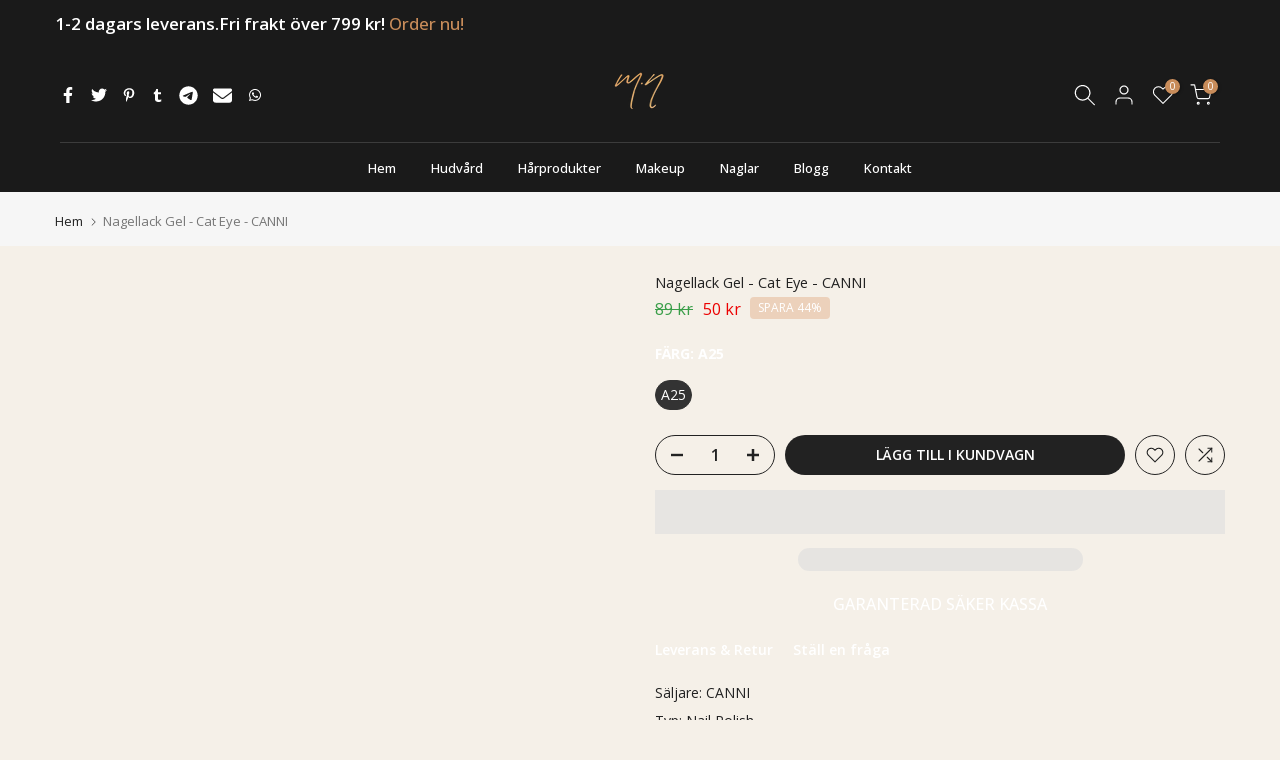

--- FILE ---
content_type: text/css
request_url: https://malikatnoor.com/cdn/shop/t/80/assets/colors.css?v=48420059918611861611762176310
body_size: -216
content:
/*! Code css #t4s_custom_color */.bg_color_a21.lazyloadt4sed{background-image:url(/cdn/shop/files/Screenshot_2022-07-15_at_02.10.45.png?crop=center&height=100&v=1657843889&width=100)}.bg_color_a22.lazyloadt4sed{background-image:url(/cdn/shop/files/Screenshot_2022-07-15_at_02.13.33.png?crop=center&height=100&v=1657844029&width=100)}.bg_color_a23.lazyloadt4sed{background-image:url(/cdn/shop/files/Screenshot_2022-07-15_at_02.16.09.png?crop=center&height=100&v=1657844181&width=100)}.bg_color_a24.lazyloadt4sed{background-image:url(/cdn/shop/files/Screenshot_2022-07-15_at_02.17.37.png?crop=center&height=100&v=1657844269&width=100)}.bg_color_a25.lazyloadt4sed{background-image:url(/cdn/shop/files/Screenshot_2022-07-15_at_02.18.07.png?crop=center&height=100&v=1657844295&width=100)}.bg_color_a26.lazyloadt4sed{background-image:url(/cdn/shop/files/Screenshot_2022-07-15_at_02.18.30.png?crop=center&height=100&v=1657844318&width=100)}.bg_color_c001.lazyloadt4sed{background-image:url(/cdn/shop/files/Screenshot_2022-07-15_at_02.22.06.png?crop=center&height=100&v=1657844531&width=100)}.bg_color_c002.lazyloadt4sed{background-image:url(/cdn/shop/files/Screenshot_2022-07-15_at_02.21.23.png?crop=center&height=100&v=1657844488&width=100)}.bg_color_c003.lazyloadt4sed{background-image:url(/cdn/shop/files/Screenshot_2022-07-15_at_02.22.20.png?crop=center&height=100&v=1657844546&width=100)}.bg_color_c004.lazyloadt4sed{background-image:url(/cdn/shop/files/Screenshot_2022-07-15_at_02.22.33.png?crop=center&height=100&v=1657844560&width=100)}.bg_color_c005.lazyloadt4sed{background-image:url(/cdn/shop/files/Screenshot_2022-07-15_at_02.22.48.png?crop=center&height=100&v=1657844574&width=100)}.bg_color_c006.lazyloadt4sed{background-image:url(/cdn/shop/files/Screenshot_2022-07-15_at_02.23.00.png?crop=center&height=100&v=1657844586&width=100)}.bg_color_c007.lazyloadt4sed{background-image:url(/cdn/shop/files/Screenshot_2022-07-15_at_02.23.25.png?crop=center&height=100&v=1657844611&width=100)}.bg_color_c008.lazyloadt4sed{background-image:url(/cdn/shop/files/Screenshot_2022-07-15_at_02.23.54.png?crop=center&height=100&v=1657844640&width=100)}.bg_color_c009.lazyloadt4sed{background-image:url(/cdn/shop/files/Screenshot_2022-07-15_at_02.24.14.png?crop=center&height=100&v=1657844659&width=100)}.bg_color_c010.lazyloadt4sed{background-image:url(/cdn/shop/files/Screenshot_2022-07-15_at_02.24.44.png?crop=center&height=100&v=1657844689&width=100)}.bg_color_c011.lazyloadt4sed{background-image:url(/cdn/shop/files/Screenshot_2022-07-15_at_02.25.07.png?crop=center&height=100&v=1657844712&width=100)}.bg_color_c012.lazyloadt4sed{background-image:url(/cdn/shop/files/Screenshot_2022-07-15_at_02.25.26.png?crop=center&height=100&v=1657844731&width=100)}.bg_color_c043.lazyloadt4sed{background-image:url(/cdn/shop/files/Screenshot_2022-07-15_at_02.31.11.png?crop=center&height=100&v=1657845078&width=100)}.bg_color_c044.lazyloadt4sed{background-image:url(/cdn/shop/files/Screenshot_2022-07-15_at_02.31.44.png?crop=center&height=100&v=1657845109&width=100)}.bg_color_c045.lazyloadt4sed{background-image:url(/cdn/shop/files/Screenshot_2022-07-15_at_02.32.00.png?crop=center&height=100&v=1657845125&width=100)}.bg_color_c046.lazyloadt4sed{background-image:url(/cdn/shop/files/Screenshot_2022-07-15_at_02.32.18.png?crop=center&height=100&v=1657845142&width=100)}.bg_color_c047.lazyloadt4sed{background-image:url(/cdn/shop/files/Screenshot_2022-07-15_at_02.32.34.png?crop=center&height=100&v=1657845158&width=100)}.bg_color_c048.lazyloadt4sed{background-image:url(/cdn/shop/files/Screenshot_2022-07-15_at_02.32.49.png?crop=center&height=100&v=1657845174&width=100)}.bg_color_barely-buff.lazyloadt4sed{background-image:url(/cdn/shop/files/Screenshot_2022-07-15_at_02.19.19.png?crop=center&height=100&v=1657844369&width=100)}.bg_color_cornsilk.lazyloadt4sed{background-image:url(/cdn/shop/files/Screenshot_2022-07-15_at_02.33.25.png?crop=center&height=100&v=1657845210&width=100)}.bg_color_orange-brown.lazyloadt4sed{background-image:url(/cdn/shop/files/Screenshot_2022-07-15_at_02.33.49.png?crop=center&height=100&v=1657845251&width=100)}.bg_color_light-blue.lazyloadt4sed{background-image:url(/cdn/shop/files/Screenshot_2022-07-15_at_02.34.31.png?crop=center&height=100&v=1657845276&width=100)}.bg_color_lemon-yellow.lazyloadt4sed{background-image:url(/cdn/shop/files/Screenshot_2022-07-15_at_02.34.46.png?crop=center&height=100&v=1657845290&width=100)}.bg_color_elegant-pink.lazyloadt4sed{background-image:url(/cdn/shop/files/Screenshot_2022-07-15_at_02.35.11.png?crop=center&height=100&v=1657845315&width=100)}.bg_color_fluorescent-plum.lazyloadt4sed{background-image:url(/cdn/shop/files/Screenshot_2022-07-15_at_02.36.12.png?crop=center&height=100&v=1657845377&width=100)}.bg_color_peach-blossom.lazyloadt4sed{background-image:url(/cdn/shop/files/Screenshot_2022-07-15_at_02.36.42.png?crop=center&height=100&v=1657845407&width=100)}.bg_color_plum.lazyloadt4sed{background-image:url(/cdn/shop/files/Screenshot_2022-07-15_at_02.37.13.png?crop=center&height=100&v=1657845438&width=100)}.bg_color_ormosia.lazyloadt4sed{background-image:url(/cdn/shop/files/Screenshot_2022-07-15_at_02.37.37.png?crop=center&height=100&v=1657845463&width=100)}.bg_color_rose-red.lazyloadt4sed{background-image:url(/cdn/shop/files/Screenshot_2022-07-15_at_02.38.01.png?crop=center&height=100&v=1657845486&width=100)}.bg_color_osmonds-love.lazyloadt4sed{background-image:url(/cdn/shop/files/Screenshot_2022-07-15_at_02.38.21.png?crop=center&height=100&v=1657845506&width=100)}.bg_color_nude-rosa.lazyloadt4sed{background-image:url(/cdn/shop/files/Screenshot_2022-07-15_at_02.39.32.png?crop=center&height=100&v=1657845578&width=100)}.bg_color_red.lazyloadt4sed{background-image:url(/cdn/shop/files/Screenshot_2022-07-15_at_02.39.18.png?crop=center&height=100&v=1657845563&width=100)}.bg_color_white.lazyloadt4sed{background-image:url(/cdn/shop/files/Screenshot_2022-07-15_at_02.39.50.png?crop=center&height=100&v=1657845595&width=100)}.bg_color_set.lazyloadt4sed{background-image:url(/cdn/shop/files/Screenshot_2022-07-15_at_02.40.20.png?crop=center&height=100&v=1657845628&width=100)}
/*# sourceMappingURL=/cdn/shop/t/80/assets/colors.css.map?v=48420059918611861611762176310 */
